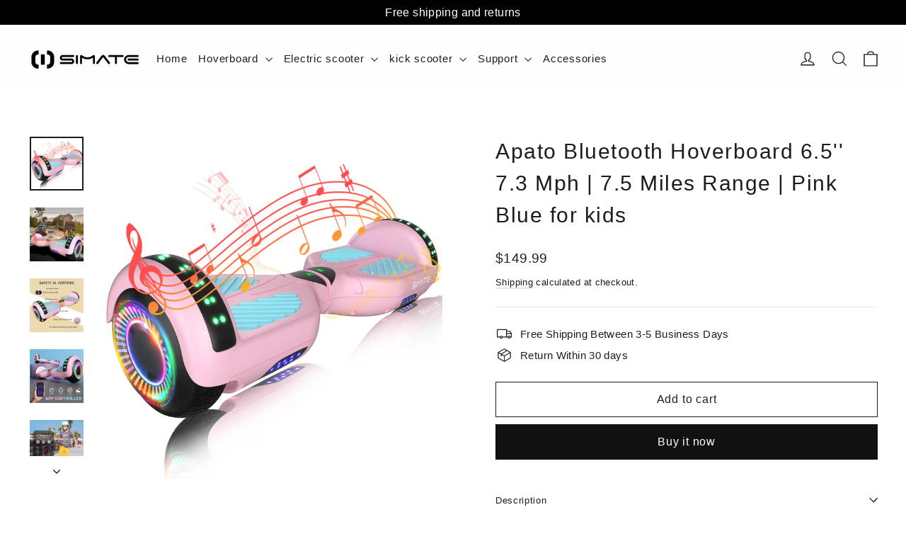

--- FILE ---
content_type: image/svg+xml
request_url: https://cdn.shopifycdn.net/s/files/1/0598/2319/4307/files/describe5.svg?v=1631952793
body_size: -98
content:
<svg xmlns="http://www.w3.org/2000/svg" viewBox="0 0 218.49 245.2" width="70" height="70">
<g id="" data-name="">
<g id="" data-name="">
<path d="M81.79,118.45l51.57-55a8.48,8.48,0,0,0-.73-12.29l-58.34-49A8.49,8.49,0,0,0,60.35,8.68v88.5L14.45,51.64a8.48,8.48,0,0,0-11.94,
12l55.63,55.2L2.3,178.41A8.49,8.49,0,0,0,14.67,190l45.68-48.71v95.62A8.47,8.47,0,0,0,75,242.76l58.35-61.52a8.48,8.48,0,0,0-.18-11.85ZM77.3,
26.87,114.86,58.4,77.3,98.45Zm0,188.8V137.89l38,37.71ZM158.75,73.8a8.48,8.48,0,0,0-14.09,9.44,54.64,54.64,0,0,1,0,60.63,8.48,8.48,0,0,0,14.08,
9.45,71.65,71.65,0,0,0,0-79.52Zm50.78-4.07a116.93,116.93,0,0,0-10.9-20.41,8.48,8.48,0,1,0-14.09,9.44,101.07,101.07,0,0,1,0,112.2,8.48,8.48,0,0,0,
14.09,9.44,118.1,118.1,0,0,0,10.9-110.67Zm0,0" transform="translate(0 -0.21)"/>
</g>
</g>
</svg>

--- FILE ---
content_type: image/svg+xml
request_url: https://cdn.shopifycdn.net/s/files/1/0598/2319/4307/files/describe1.svg?v=1631952248
body_size: -55
content:
<svg xmlns="http://www.w3.org/2000/svg" xmlns:xlink="http://www.w3.org/1999/xlink" viewBox="0 0 252.45 252.45" width="70" height="70">
<defs><style>.cls-2{clip-path:url(#clip-path);}</style>
<clipPath id="clip-path" transform="translate(0 -0.25)"><rect class="cls-1" x="0.04" y="0.09" width="252.65" height="252.92"/>
</clipPath>
</defs>
<g id="" data-name="">
<g id="" data-name="">
<g class="cls-2"><path d="M126.23,252.7C56.8,252.7,0,195.89,0,126.47S56.8.25,126.23.25s126.22,56.8,126.22,126.22S195.65,252.7,126.23,
252.7Zm0-231.42C68.37,21.28,21,68.62,21,126.47S68.37,231.66,126.23,231.66s105.18-47.34,105.18-105.19S184.08,21.28,126.23,21.28Zm0,0" transform="translate(0 -0.25)"/></g><path d="M205.12,137c-6.32,0-10.52-4.21-10.52-10.52a68.38,68.38,0,0,0-136.75,0c0,6.31-4.21,10.52-10.52,10.52s-10.52-4.21-10.52-10.52a89.41,89.41,0,1,1,178.82,0c0,6.31-4.2,10.52-10.51,10.52Zm0,0" transform="translate(0 -0.25)"/><path d="M126.23,168.55h-3.16c-5.26-1.06-8.42-7.37-7.36-12.63l16.83-61c1.05-5.25,7.36-8.41,12.62-7.36s8.41,7.36,7.36,12.62l-15.78,61c-2.1,4.21-6.31,7.37-10.51,7.37Zm0,0" transform="translate(0 -0.25)"/></g></g></svg>

--- FILE ---
content_type: image/svg+xml
request_url: https://cdn.shopifycdn.net/s/files/1/0598/2319/4307/files/describe4.svg?v=1631952783
body_size: -212
content:
<svg xmlns="http://www.w3.org/2000/svg" viewBox="0 0 198.72 277.36" width="70" height="70">
  <defs>
    <style>.cls-111{fill:#231815;}</style>
  </defs>
  <title>ziyuan 25</title>
  <g id="tuceng_2" data-name="tuceng 2">
    <g id="aaa">
      <path d="M121.13,106.85c-30.47,0-55.62,25.21-55.62,56.2,0,18.9,7.44,34.12,22.26,44.27v18.17a8,8,0,0,0,7.91,7.41c.2,0,.48,0,.68,0l51-4.11a7.71,
               7.71,0,0,0,7.14-7.39V207.45a55,55,0,0,0,22.23-44.4c0-31-25.11-56.2-55.59-56.2Zm22.16,89.84a7.19,7.19,0,0,0-3.62,6.55v11.3l-37.07,
               2.92V203.24a7.15,7.15,0,0,0-3.34-6.4c-12.77-7.49-18.81-18.54-18.81-33.79,0-22.81,18.26-41.37,40.61-41.37s40.7,18.56,40.7,41.37c0,14.81-6.79,
               27.38-18.47,33.64Zm10.54,47.85a7.41,7.41,0,0,1-6.82,7.94l-50.62,3.69a4.87,4.87,0,0,1-.54,0,7.41,7.41,0,0,1-.53-14.8l50.62-3.7a7.39,7.39,
               0,0,1,7.89,6.85ZM137.7,268a7.4,7.4,0,0,1-6.78,8l-18.37,1.42-.57,0a7.41,7.41,0,0,1-.56-14.8l18.37-1.43A7.39,7.39,0,0,1,137.7,268Zm13-105a6.45,
               6.45,0,0,1-6.4,5.85c-.21,0-.43,0-.64,0a6.48,6.48,0,0,1-5.79-7.08c1-10.61-8.23-14.38-9.29-14.77a6.52,6.52,0,0,1-3.86-8.29,6.41,
               6.41,0,0,1,8.16-3.94c6.88,2.42,19.46,11.43,17.82,28.26Zm0,0"/>
      <path class="cls-111" d="M16.61,28.3H0V0H6V23.37H16.61Z"/>
      <path class="cls-111" d="M37.22,28.3H20.46V0h16.1V4.93H26.49V11.6h9.36v4.92H26.49v6.85H37.22Z"/>
      <path class="cls-111" d="M41.86,28.3V0h9.77Q66.71,0,66.71,13.79a13.81,13.81,0,0,1-4.22,10.54,15.26,15.26,0,0,1-10.89,4Zm6-23.37V23.37h3.29a8.87,8.87,
                             0,0,0,6.74-2.56,9.59,9.59,0,0,0,2.45-6.92A8.51,8.51,0,0,0,57.81,7.3a9.4,9.4,0,0,0-6.65-2.37Z"/>
      <rect class="cls-111" x="114.56" y="37.47" width="13.3" height="54" rx="6.65"/>
      <rect class="cls-111" x="171.02" y="49.21" width="13.3" height="54" rx="6.65" transform="translate(105.93 -103.31) rotate(45)"/>
      <rect class="cls-111" x="57.97" y="49.21" width="13.3" height="54" rx="6.65" transform="translate(-34.96 68.01) rotate(-45)"/>
    </g>
  </g>
</svg>

--- FILE ---
content_type: image/svg+xml
request_url: https://cdn.shopifycdn.net/s/files/1/0598/2319/4307/files/describe8.svg?v=1631952817
body_size: -263
content:
<svg xmlns="http://www.w3.org/2000/svg" viewBox="0 0 343.04 225.38" width="70" height="70">
<defs>
<style>.cls-1{fill:#231815;}</style>
</defs>
<g id="" data-name="">
<g id="" data-name="">
<rect class="cls-1" x="-15.38" y="82.58" width="373.79" height="19.52" transform="translate(59.43 -66.98) rotate(26.57)"/>
<rect class="cls-1" x="29.28" y="159.3" width="227.96" height="15.9" transform="translate(90.02 -46.44) rotate(26.59)"/>
<rect class="cls-1" x="33.64" y="96.9" width="86.79" height="15.9" rx="7.95" transform="translate(-29.17 29.69) rotate(-18.41)"/>
<rect class="cls-1" x="10.66" y="142.81" width="86.79" height="15.9" rx="7.95" transform="translate(180.03 51.87) rotate(71.59)"/>
</g>
</g>
</svg>

--- FILE ---
content_type: image/svg+xml
request_url: https://cdn.shopifycdn.net/s/files/1/0598/2319/4307/files/describe6.svg?v=1631952802
body_size: -425
content:
<svg xmlns="http://www.w3.org/2000/svg" viewBox="0 0 252.04 252.04" width="70" height="70">
<defs>
<style>.cls-11,.cls-22{fill:none;stroke:#000;stroke-miterlimit:10;}.cls-11{stroke-width:20px;}.cls-22{stroke-width:10px;}.cls-33{fill:#231815;}</style>
</defs>

<g id="" data-name="">
<g id="" data-name="">
<circle class="cls-11" cx="126.02" cy="126.02" r="116.02"/>
<circle class="cls-22" cx="125.97" cy="125.96" r="74.51"/>
<path class="cls-33" d="M101.76,106.24,79.89,93.61l-5,8.67L96.76,114.9A31.37,31.37,0,0,1,101.76,106.24Z"/>
<path class="cls-33" d="M114.9,96.76,101.84,74.14l-8.66,5,13.06,22.62A31.37,31.37,0,0,1,114.9,96.76Z"/>
<path class="cls-33" d="M94.72,126a31.73,31.73,0,0,1,.4-5H64.87v10H95.12A31.73,31.73,0,0,1,94.72,126Z"/>
<path class="cls-33" d="M155.29,114.9l26.08-15.06-5-8.66-26.09,15.06A31.4,31.4,0,0,1,155.29,114.9Z"/>
<path class="cls-33" d="M126,94.72a31.73,31.73,0,0,1,5,.4V66.54H121V95.12A31.73,31.73,0,0,1,126,94.72Z"/>
<path class="cls-33" d="M145.8,101.76l13-22.6-8.66-5-13.05,22.6A31.08,31.08,0,0,1,145.8,101.76Z"/>
<path class="cls-33" d="M106.24,150.28l-13,22.6,8.66,5,13.05-22.59A31.4,31.4,0,0,1,106.24,150.28Z"/>
<path class="cls-33" d="M156.92,121a30.69,30.69,0,0,1,0,10h30.25V121Z"/>
<path class="cls-33" d="M150.28,145.8l21.87,12.63,5-8.66-21.86-12.63A31.36,31.36,0,0,1,150.28,145.8Z"/>
<path class="cls-33" d="M126,157.33a30.58,30.58,0,0,1-5-.41V185.5h10V156.92A30.58,30.58,0,0,1,126,157.33Z"/>
<path class="cls-33" d="M137.14,155.29,150.2,177.9l8.66-5L145.8,150.28A31.11,31.11,0,0,1,137.14,155.29Z"/>
<path class="cls-33" d="M96.76,137.14,70.67,152.21l5,8.66,26.09-15.07A31.08,31.08,0,0,1,96.76,137.14Z"/>
<circle class="cls-33" cx="126.02" cy="126.02" r="19.17"/></g></g></svg>

--- FILE ---
content_type: image/svg+xml
request_url: https://cdn.shopifycdn.net/s/files/1/0598/2319/4307/files/describe3.svg?v=1631952774
body_size: -666
content:
<svg xmlns="http://www.w3.org/2000/svg" viewBox="0 0 180.53 252.74" width="70" height="70" >

<g id="" data-name="">
<g id="" data-name="">
<path d="M144.42,27.11a36.11,36.11,0,0,1,36.11,36.1V216.66a36.12,36.12,0,0,1-36.11,36.11H36.11A36.12,
36.12,0,0,1,0,216.66V63.21a36.11,36.11,0,0,1,36.11-36.1Zm0,18H36.11A18.06,18.06,0,0,0,18.05,
63.21V216.66a18,18,0,0,0,18.06,18.05H144.42a18,18,0,0,0,18.06-18.05V63.21a18.06,18.06,0,0,
0-18.06-18.05ZM83.54,95.51a9,9,0,1,1,16.36,7.62L86.37,132.2h21.95a9,9,0,0,1,8.12,13l-19,39.33a9,9,
0,0,1-16.25-7.87l12.78-26.37H72.21A9,9,0,0,1,64,137.41ZM108.32,0a18,18,0,0,1,18,17.15l0,.9H54.16a18,18,0,0,1,18-18Zm0,0" transform="translate(0 -0.03)"/>
</g>
</g>
</svg>

--- FILE ---
content_type: image/svg+xml
request_url: https://cdn.shopifycdn.net/s/files/1/0598/2319/4307/files/describe7.svg?v=1631952809
body_size: -456
content:
<svg xmlns="http://www.w3.org/2000/svg" viewBox="0 0 632.35 844.29" width="70" height="70">
  <defs>
    <style>
      .cls-10,
      .cls-30{fill:none;stroke:#000;}
      .cls-10,.cls-20,.cls-30{stroke-miterlimit:10;}
      .cls-10{stroke-width:20px;}
      .cls-20{font-size:193.46px;stroke:#fff;font-family:SourceHanSansCN-Heavy-GBpc-EUC-H, Source Han Sans CN;}
      .cls-30{stroke-width:26px;}
    </style>
  </defs>
  <g id="tuceng_2" data-name="tuceng 2">
    <g id="_123456789" data-name="123456789">
      <path id="pang" class="cls-10" d="M483.31,471.64H147a59.85,59.85,0,0,1-58.64-71.8L132.5,183.3a59.85,59.85,0,0,1,58.64-47.89h248a59.84,59.84,0,0,1,58.63,
                                       47.89L542,399.84A59.85,59.85,0,0,1,483.31,471.64Z"/>
      <text class="cls-20" transform="translate(190.18 382.19)">LB</text>
      <circle id="quan" class="cls-10" cx="315.15" cy="63.21" r="53.21"/>
      <rect y="589.16" width="95.48" height="255.13" rx="47.74"/>
      <rect x="536.87" y="589.16" width="95.48" height="255.13" rx="47.74"/>
      <rect x="108" y="717.51" width="413.22" height="38" rx="19"/>
      <rect x="108.54" y="481.55" width="413.22" height="38" rx="19"/>
      <rect x="243.91" y="545.38" width="141.39" height="38" transform="translate(878.99 249.77) rotate(90)"/>
      <path class="cls-30" d="M233.65,637.25H406.13a20,20,0,0,1,20,20V730a0,0,0,0,1,0,0H213.65a0,0,0,0,1,0,0V657.25A20,20,0,0,1,233.65,637.25Z"/>
    </g>
  </g>
</svg>

--- FILE ---
content_type: image/svg+xml
request_url: https://cdn.shopifycdn.net/s/files/1/0598/2319/4307/files/describe2.svg?v=1631952609
body_size: -785
content:
<svg xmlns="http://www.w3.org/2000/svg" viewBox="0 0 317.22 147.74" width="70" height="70">
<defs>
<style>.cls-1{fill:#231815;}</style>
</defs>
<g id="" data-name="">
<g id="" data-name="">
<rect class="cls-1" x="20.21" y="64.4" width="291.06" height="20"/>
<rect class="cls-1" x="221.14" y="31.51" width="109.14" height="20" rx="10" transform="translate(441.31 265.83) rotate(-135)"/>
<rect class="cls-1" x="-13.05" y="31.51" width="109.14" height="20" rx="10" transform="translate(-17.2 41.51) rotate(-45)"/>
<rect class="cls-1" x="-13.05" y="96.08" width="109.14" height="20" rx="10" transform="translate(87.17 1.71) rotate(45)"/>
<rect class="cls-1" x="220.9" y="96.23" width="109.14" height="20" rx="10" transform="translate(5.57 225.9) rotate(-45)"/>
</g>
</g>
</svg>